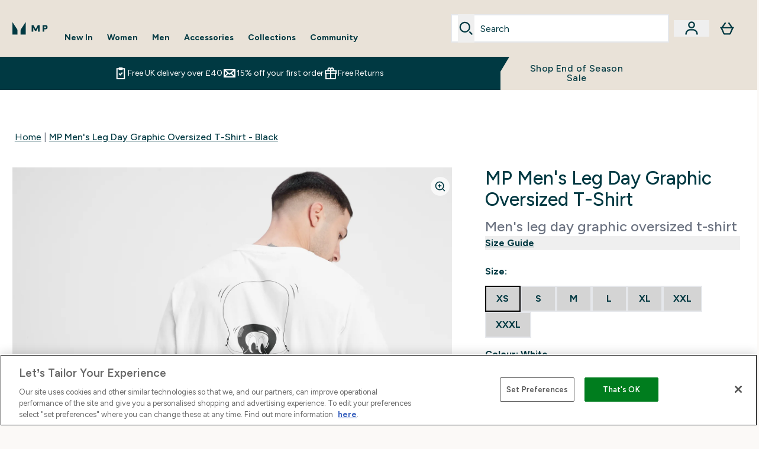

--- FILE ---
content_type: text/html
request_url: https://www.mp.com/fragments/productGalleryFragment
body_size: -871
content:
<figure class="carouselImages min-w-[250px] lg:min-w-full lg:min-w-full lg:my-auto  "> <picture class="flex h-full  lg:w-full">   <img src="https://www.mp.com/images?url=https://static.thcdn.com/productimg/original/14251685-7455072913118896.jpg&format=webp&auto=avif&crop=1100,1200,smart" alt="MP Men's Leg Day Graphic Oversized T-Shirt - White - XS Image 1" loading="eager" width="1100" height="1200" class="snap-center w-full scroll-smooth h-full object-top false false false object-cover mx-auto" decoding="auto" fetchpriority="auto">  </picture>  </figure><script type="module">class t extends HTMLElement{observer;video;constructor(){super(),this.video=this.querySelector("video"),this.observer=new IntersectionObserver(e=>{e[0].isIntersecting&&this.handleVideoAutoplay()},{threshold:.25})}connectedCallback(){this.video&&this.observer.observe(this)}disconnectedCallback(){this.observer.disconnect()}handleVideoAutoplay(){this.video&&(this.video.setAttribute("autoplay",""),this.video.setAttribute("playsinline",""),this.video.play().catch(e=>{console.warn("Autoplay failed:",e)}),this.observer.unobserve(this))}}!customElements.get("gif-banner")&&customElements.define("gif-banner",t);</script>

--- FILE ---
content_type: text/plain;charset=UTF-8
request_url: https://www.mp.com/api/operation/ProductVariants/
body_size: -593
content:
{"data":{"product":{"sku":14251702,"variants":[{"title":"MP Men's Leg Day Graphic Oversized T-Shirt - White - XS","sku":14251689,"inStock":false,"maxPerOrder":null,"preorderReleaseDate":"2023-01-26","images":[],"product":{"images":[{"original":"https://static.thcdn.com/productimg/original/14251685-7455072913118896.jpg","altText":null},{"original":"https://static.thcdn.com/productimg/original/14251685-1255072913082551.jpg","altText":null},{"original":"https://static.thcdn.com/productimg/original/14251685-1325072913160116.jpg","altText":null},{"original":"https://static.thcdn.com/productimg/original/14251685-5235072913200706.jpg","altText":null}],"sku":14251685},"buyNowPayLaterProviders":[],"choices":[{"optionKey":"Size","key":"XS","colour":null,"title":"XS"},{"optionKey":"Colour","key":"White","colour":"#F1F2F1","title":"White"}],"price":{"price":{"currency":"GBP","amount":"20.0","displayValue":"£20.00"},"rrp":{"currency":"GBP","amount":"20.0","displayValue":"£20.00"}},"content":[{"key":"range","value":{"__typename":"ProductContentStringListValue","stringListValue":["Clothing"]}},{"key":"brand","value":{"__typename":"ProductContentStringListValue","stringListValue":["MP"]}}]},{"title":"MP Men's Leg Day Graphic Oversized T-Shirt - White - S","sku":14251690,"inStock":false,"maxPerOrder":null,"preorderReleaseDate":"2023-01-26","images":[],"product":{"images":[{"original":"https://static.thcdn.com/productimg/original/14251685-7455072913118896.jpg","altText":null},{"original":"https://static.thcdn.com/productimg/original/14251685-1255072913082551.jpg","altText":null},{"original":"https://static.thcdn.com/productimg/original/14251685-1325072913160116.jpg","altText":null},{"original":"https://static.thcdn.com/productimg/original/14251685-5235072913200706.jpg","altText":null}],"sku":14251685},"buyNowPayLaterProviders":[],"choices":[{"optionKey":"Size","key":"S","colour":null,"title":"S"},{"optionKey":"Colour","key":"White","colour":"#F1F2F1","title":"White"}],"price":{"price":{"currency":"GBP","amount":"20.0","displayValue":"£20.00"},"rrp":{"currency":"GBP","amount":"20.0","displayValue":"£20.00"}},"content":[{"key":"range","value":{"__typename":"ProductContentStringListValue","stringListValue":["Clothing"]}},{"key":"brand","value":{"__typename":"ProductContentStringListValue","stringListValue":["MP"]}}]},{"title":"MP Men's Leg Day Graphic Oversized T-Shirt - White - M","sku":14251692,"inStock":false,"maxPerOrder":null,"preorderReleaseDate":"2023-01-26","images":[],"product":{"images":[{"original":"https://static.thcdn.com/productimg/original/14251685-7455072913118896.jpg","altText":null},{"original":"https://static.thcdn.com/productimg/original/14251685-1255072913082551.jpg","altText":null},{"original":"https://static.thcdn.com/productimg/original/14251685-1325072913160116.jpg","altText":null},{"original":"https://static.thcdn.com/productimg/original/14251685-5235072913200706.jpg","altText":null}],"sku":14251685},"buyNowPayLaterProviders":[],"choices":[{"optionKey":"Size","key":"M","colour":null,"title":"M"},{"optionKey":"Colour","key":"White","colour":"#F1F2F1","title":"White"}],"price":{"price":{"currency":"GBP","amount":"20.0","displayValue":"£20.00"},"rrp":{"currency":"GBP","amount":"20.0","displayValue":"£20.00"}},"content":[{"key":"range","value":{"__typename":"ProductContentStringListValue","stringListValue":["Clothing"]}},{"key":"brand","value":{"__typename":"ProductContentStringListValue","stringListValue":["MP"]}}]},{"title":"MP Men's Leg Day Graphic Oversized T-Shirt - White - L","sku":14251694,"inStock":false,"maxPerOrder":null,"preorderReleaseDate":"2023-01-26","images":[],"product":{"images":[{"original":"https://static.thcdn.com/productimg/original/14251685-7455072913118896.jpg","altText":null},{"original":"https://static.thcdn.com/productimg/original/14251685-1255072913082551.jpg","altText":null},{"original":"https://static.thcdn.com/productimg/original/14251685-1325072913160116.jpg","altText":null},{"original":"https://static.thcdn.com/productimg/original/14251685-5235072913200706.jpg","altText":null}],"sku":14251685},"buyNowPayLaterProviders":[],"choices":[{"optionKey":"Size","key":"L","colour":null,"title":"L"},{"optionKey":"Colour","key":"White","colour":"#F1F2F1","title":"White"}],"price":{"price":{"currency":"GBP","amount":"20.0","displayValue":"£20.00"},"rrp":{"currency":"GBP","amount":"20.0","displayValue":"£20.00"}},"content":[{"key":"range","value":{"__typename":"ProductContentStringListValue","stringListValue":["Clothing"]}},{"key":"brand","value":{"__typename":"ProductContentStringListValue","stringListValue":["MP"]}}]},{"title":"MP Men's Leg Day Graphic Oversized T-Shirt - White - XL","sku":14251696,"inStock":false,"maxPerOrder":null,"preorderReleaseDate":"2023-01-26","images":[],"product":{"images":[{"original":"https://static.thcdn.com/productimg/original/14251685-7455072913118896.jpg","altText":null},{"original":"https://static.thcdn.com/productimg/original/14251685-1255072913082551.jpg","altText":null},{"original":"https://static.thcdn.com/productimg/original/14251685-1325072913160116.jpg","altText":null},{"original":"https://static.thcdn.com/productimg/original/14251685-5235072913200706.jpg","altText":null}],"sku":14251685},"buyNowPayLaterProviders":[],"choices":[{"optionKey":"Size","key":"XL","colour":null,"title":"XL"},{"optionKey":"Colour","key":"White","colour":"#F1F2F1","title":"White"}],"price":{"price":{"currency":"GBP","amount":"20.0","displayValue":"£20.00"},"rrp":{"currency":"GBP","amount":"20.0","displayValue":"£20.00"}},"content":[{"key":"range","value":{"__typename":"ProductContentStringListValue","stringListValue":["Clothing"]}},{"key":"brand","value":{"__typename":"ProductContentStringListValue","stringListValue":["MP"]}}]},{"title":"MP Men's Leg Day Graphic Oversized T-Shirt - White - XXL","sku":14251698,"inStock":false,"maxPerOrder":null,"preorderReleaseDate":"2023-01-26","images":[],"product":{"images":[{"original":"https://static.thcdn.com/productimg/original/14251685-7455072913118896.jpg","altText":null},{"original":"https://static.thcdn.com/productimg/original/14251685-1255072913082551.jpg","altText":null},{"original":"https://static.thcdn.com/productimg/original/14251685-1325072913160116.jpg","altText":null},{"original":"https://static.thcdn.com/productimg/original/14251685-5235072913200706.jpg","altText":null}],"sku":14251685},"buyNowPayLaterProviders":[],"choices":[{"optionKey":"Size","key":"XXL","colour":null,"title":"XXL"},{"optionKey":"Colour","key":"White","colour":"#F1F2F1","title":"White"}],"price":{"price":{"currency":"GBP","amount":"20.0","displayValue":"£20.00"},"rrp":{"currency":"GBP","amount":"20.0","displayValue":"£20.00"}},"content":[{"key":"range","value":{"__typename":"ProductContentStringListValue","stringListValue":["Clothing"]}},{"key":"brand","value":{"__typename":"ProductContentStringListValue","stringListValue":["MP"]}}]},{"title":"MP Men's Leg Day Graphic Oversized T-Shirt - White - XXXL","sku":14251700,"inStock":false,"maxPerOrder":null,"preorderReleaseDate":"2023-01-26","images":[],"product":{"images":[{"original":"https://static.thcdn.com/productimg/original/14251685-7455072913118896.jpg","altText":null},{"original":"https://static.thcdn.com/productimg/original/14251685-1255072913082551.jpg","altText":null},{"original":"https://static.thcdn.com/productimg/original/14251685-1325072913160116.jpg","altText":null},{"original":"https://static.thcdn.com/productimg/original/14251685-5235072913200706.jpg","altText":null}],"sku":14251685},"buyNowPayLaterProviders":[],"choices":[{"optionKey":"Size","key":"XXXL","colour":null,"title":"XXXL"},{"optionKey":"Colour","key":"White","colour":"#F1F2F1","title":"White"}],"price":{"price":{"currency":"GBP","amount":"20.0","displayValue":"£20.00"},"rrp":{"currency":"GBP","amount":"20.0","displayValue":"£20.00"}},"content":[{"key":"range","value":{"__typename":"ProductContentStringListValue","stringListValue":["Clothing"]}},{"key":"brand","value":{"__typename":"ProductContentStringListValue","stringListValue":["MP"]}}]},{"title":"MP Men's Leg Day Graphic Oversized T-Shirt - Black - XS","sku":14251706,"inStock":false,"maxPerOrder":null,"preorderReleaseDate":"2023-01-26","images":[],"product":{"images":[{"original":"https://static.thcdn.com/productimg/original/14251702-1875072913279939.jpg","altText":null},{"original":"https://static.thcdn.com/productimg/original/14251702-1005072913242493.jpg","altText":null},{"original":"https://static.thcdn.com/productimg/original/14251702-2015072913317199.jpg","altText":null},{"original":"https://static.thcdn.com/productimg/original/14251702-6965072913353082.jpg","altText":null}],"sku":14251702},"buyNowPayLaterProviders":[],"choices":[{"optionKey":"Size","key":"XS","colour":null,"title":"XS"},{"optionKey":"Colour","key":"Black","colour":"#2D2C2F","title":"Black"}],"price":{"price":{"currency":"GBP","amount":"10.99","displayValue":"£10.99"},"rrp":{"currency":"GBP","amount":"26.0","displayValue":"£26.00"}},"content":[{"key":"range","value":{"__typename":"ProductContentStringListValue","stringListValue":["Clothing"]}},{"key":"brand","value":{"__typename":"ProductContentStringListValue","stringListValue":["MP"]}}]},{"title":"MP Men's Leg Day Graphic Oversized T-Shirt - Black - S","sku":14251708,"inStock":false,"maxPerOrder":null,"preorderReleaseDate":"2023-01-26","images":[],"product":{"images":[{"original":"https://static.thcdn.com/productimg/original/14251702-1875072913279939.jpg","altText":null},{"original":"https://static.thcdn.com/productimg/original/14251702-1005072913242493.jpg","altText":null},{"original":"https://static.thcdn.com/productimg/original/14251702-2015072913317199.jpg","altText":null},{"original":"https://static.thcdn.com/productimg/original/14251702-6965072913353082.jpg","altText":null}],"sku":14251702},"buyNowPayLaterProviders":[],"choices":[{"optionKey":"Size","key":"S","colour":null,"title":"S"},{"optionKey":"Colour","key":"Black","colour":"#2D2C2F","title":"Black"}],"price":{"price":{"currency":"GBP","amount":"10.99","displayValue":"£10.99"},"rrp":{"currency":"GBP","amount":"26.0","displayValue":"£26.00"}},"content":[{"key":"range","value":{"__typename":"ProductContentStringListValue","stringListValue":["Clothing"]}},{"key":"brand","value":{"__typename":"ProductContentStringListValue","stringListValue":["MP"]}}]},{"title":"MP Men's Leg Day Graphic Oversized T-Shirt - Black - M","sku":14251710,"inStock":false,"maxPerOrder":null,"preorderReleaseDate":"2023-01-26","images":[],"product":{"images":[{"original":"https://static.thcdn.com/productimg/original/14251702-1875072913279939.jpg","altText":null},{"original":"https://static.thcdn.com/productimg/original/14251702-1005072913242493.jpg","altText":null},{"original":"https://static.thcdn.com/productimg/original/14251702-2015072913317199.jpg","altText":null},{"original":"https://static.thcdn.com/productimg/original/14251702-6965072913353082.jpg","altText":null}],"sku":14251702},"buyNowPayLaterProviders":[],"choices":[{"optionKey":"Size","key":"M","colour":null,"title":"M"},{"optionKey":"Colour","key":"Black","colour":"#2D2C2F","title":"Black"}],"price":{"price":{"currency":"GBP","amount":"10.99","displayValue":"£10.99"},"rrp":{"currency":"GBP","amount":"26.0","displayValue":"£26.00"}},"content":[{"key":"range","value":{"__typename":"ProductContentStringListValue","stringListValue":["Clothing"]}},{"key":"brand","value":{"__typename":"ProductContentStringListValue","stringListValue":["MP"]}}]},{"title":"MP Men's Leg Day Graphic Oversized T-Shirt - Black - L","sku":14251712,"inStock":false,"maxPerOrder":null,"preorderReleaseDate":"2023-01-26","images":[],"product":{"images":[{"original":"https://static.thcdn.com/productimg/original/14251702-1875072913279939.jpg","altText":null},{"original":"https://static.thcdn.com/productimg/original/14251702-1005072913242493.jpg","altText":null},{"original":"https://static.thcdn.com/productimg/original/14251702-2015072913317199.jpg","altText":null},{"original":"https://static.thcdn.com/productimg/original/14251702-6965072913353082.jpg","altText":null}],"sku":14251702},"buyNowPayLaterProviders":[],"choices":[{"optionKey":"Size","key":"L","colour":null,"title":"L"},{"optionKey":"Colour","key":"Black","colour":"#2D2C2F","title":"Black"}],"price":{"price":{"currency":"GBP","amount":"10.99","displayValue":"£10.99"},"rrp":{"currency":"GBP","amount":"26.0","displayValue":"£26.00"}},"content":[{"key":"range","value":{"__typename":"ProductContentStringListValue","stringListValue":["Clothing"]}},{"key":"brand","value":{"__typename":"ProductContentStringListValue","stringListValue":["MP"]}}]},{"title":"MP Men's Leg Day Graphic Oversized T-Shirt - Black - XL","sku":14251714,"inStock":false,"maxPerOrder":null,"preorderReleaseDate":"2023-01-26","images":[],"product":{"images":[{"original":"https://static.thcdn.com/productimg/original/14251702-1875072913279939.jpg","altText":null},{"original":"https://static.thcdn.com/productimg/original/14251702-1005072913242493.jpg","altText":null},{"original":"https://static.thcdn.com/productimg/original/14251702-2015072913317199.jpg","altText":null},{"original":"https://static.thcdn.com/productimg/original/14251702-6965072913353082.jpg","altText":null}],"sku":14251702},"buyNowPayLaterProviders":[],"choices":[{"optionKey":"Size","key":"XL","colour":null,"title":"XL"},{"optionKey":"Colour","key":"Black","colour":"#2D2C2F","title":"Black"}],"price":{"price":{"currency":"GBP","amount":"10.99","displayValue":"£10.99"},"rrp":{"currency":"GBP","amount":"26.0","displayValue":"£26.00"}},"content":[{"key":"range","value":{"__typename":"ProductContentStringListValue","stringListValue":["Clothing"]}},{"key":"brand","value":{"__typename":"ProductContentStringListValue","stringListValue":["MP"]}}]},{"title":"MP Men's Leg Day Graphic Oversized T-Shirt - Black - XXL","sku":14251716,"inStock":false,"maxPerOrder":null,"preorderReleaseDate":"2023-01-26","images":[],"product":{"images":[{"original":"https://static.thcdn.com/productimg/original/14251702-1875072913279939.jpg","altText":null},{"original":"https://static.thcdn.com/productimg/original/14251702-1005072913242493.jpg","altText":null},{"original":"https://static.thcdn.com/productimg/original/14251702-2015072913317199.jpg","altText":null},{"original":"https://static.thcdn.com/productimg/original/14251702-6965072913353082.jpg","altText":null}],"sku":14251702},"buyNowPayLaterProviders":[],"choices":[{"optionKey":"Size","key":"XXL","colour":null,"title":"XXL"},{"optionKey":"Colour","key":"Black","colour":"#2D2C2F","title":"Black"}],"price":{"price":{"currency":"GBP","amount":"10.99","displayValue":"£10.99"},"rrp":{"currency":"GBP","amount":"26.0","displayValue":"£26.00"}},"content":[{"key":"range","value":{"__typename":"ProductContentStringListValue","stringListValue":["Clothing"]}},{"key":"brand","value":{"__typename":"ProductContentStringListValue","stringListValue":["MP"]}}]},{"title":"MP Men's Leg Day Graphic Oversized T-Shirt - Black - XXXL","sku":14251718,"inStock":false,"maxPerOrder":null,"preorderReleaseDate":"2023-01-26","images":[],"product":{"images":[{"original":"https://static.thcdn.com/productimg/original/14251702-1875072913279939.jpg","altText":null},{"original":"https://static.thcdn.com/productimg/original/14251702-1005072913242493.jpg","altText":null},{"original":"https://static.thcdn.com/productimg/original/14251702-2015072913317199.jpg","altText":null},{"original":"https://static.thcdn.com/productimg/original/14251702-6965072913353082.jpg","altText":null}],"sku":14251702},"buyNowPayLaterProviders":[],"choices":[{"optionKey":"Size","key":"XXXL","colour":null,"title":"XXXL"},{"optionKey":"Colour","key":"Black","colour":"#2D2C2F","title":"Black"}],"price":{"price":{"currency":"GBP","amount":"10.99","displayValue":"£10.99"},"rrp":{"currency":"GBP","amount":"26.0","displayValue":"£26.00"}},"content":[{"key":"range","value":{"__typename":"ProductContentStringListValue","stringListValue":["Clothing"]}},{"key":"brand","value":{"__typename":"ProductContentStringListValue","stringListValue":["MP"]}}]}]}},"extensions":{"ray":"HNOnYQCmEfGqZvFpj9gTzA","server":"PRODUCTION-H-T9KMD","flags":[],"experiments":{},"rateLimitersFiring":[{"captchaBypassAvailable":[{"type":"V2_VISIBLE","siteKey":"6LfnycwUAAAAAB7-1P6KUSEnq3xP5V7LatlunIkv"},{"type":"V2_INVISIBLE","siteKey":"6LffycwUAAAAAC0l5Run31NYxieDDbU_bhulLv0V"}],"rateLimitingBucket":"MARKETING_MATERIAL_SIGN_UP"},{"captchaBypassAvailable":[{"type":"V2_VISIBLE","siteKey":"6LfnycwUAAAAAB7-1P6KUSEnq3xP5V7LatlunIkv"},{"type":"V2_INVISIBLE","siteKey":"6LffycwUAAAAAC0l5Run31NYxieDDbU_bhulLv0V"}],"rateLimitingBucket":"REFERRAL_EMAIL"}],"surrogateControl":{"noStore":true,"maxAge":null,"swr":null,"sie":null,"scope":null}}}

--- FILE ---
content_type: application/x-javascript
request_url: https://www.mp.com/ssr-assets/ProductDetails.astro_astro_type_script_index_0_lang.CiL6o35N.js
body_size: 299
content:
import{a,g as r}from"./addToBasket.DyfNR1z-.js";import{u as c,f as d}from"./index.BVw7WOXh.js";import{i as u,a as l}from"./localizeVariations.FAwHVECU.js";import{i as m}from"./init-quantity-selector.kuOM4ZgD.js";import"./session.BWSPuWZq.js";a();m();u();l();const n=document.querySelector("#product-reviews"),i=document.querySelector("[aria-controls=product-description-reviews]"),p=document.getElementById("reviews-wrapper"),s=document.getElementById("product-details");n&&n.addEventListener("click",()=>{i&&i.ariaExpanded==="false"&&i.click(),p.scrollIntoView({behavior:"smooth"}),setTimeout(()=>{const t=document.getElementById("reviews");t&&t.focus()},600)});const w=document.getElementById("add-to-bag-info-message"),b=document.getElementById("product-details")?.dataset?.hasSubscription,f=document.getElementById("add-to-basket")?.dataset?.sku,{lang:g}=window;b&&await c({operation:"ProductPageBasket",variables:{id:r(),currency:window.siteObj.currency,shippingDestination:window.siteObj.country,hasSubscriptions:window.tenantConfig?.features?.hasSubscriptions}}).then(t=>{const e=t?.data?.basket?.items;if(e&&(window.__BASKETITEMS__=e),e?.some(o=>o.subscriptionContract?.id&&o.id?.includes(f))){const o=window.altitude.i18n(()=>g.altitude.subscriptions.alert.info1);d(`/fragments/alertFragment/?type=info&message=${o}`,w)}});const v=()=>{s.querySelectorAll(".elements-variations-button-oos")?.forEach(e=>{e.setAttribute("aria-label",window.altitude.i18n(()=>window.lang.altitude.addtobasket.button.unavailable.text))})},B={childList:!0,subtree:!0},h=new MutationObserver(t=>{v()});h.observe(s,B);


--- FILE ---
content_type: application/x-javascript
request_url: https://www.mp.com/ssr-assets/addToBasket.DyfNR1z-.js
body_size: 8153
content:
import{u as f,f as P,a as M,b as ae,k as re}from"./index.BVw7WOXh.js";import{s as ie,p as se}from"./session.BWSPuWZq.js";const H=({id:e,items:t,selectYourSample:n,chargePrice:a,totalQuantity:r})=>{const i=sessionStorage.getItem("miniBasketData"),s={id:e,items:t??i?.items,selectYourSample:n??i?.selectYourSample,chargePrice:a??i?.chargePrice,totalQuantity:r??i?.totalQuantity};sessionStorage.setItem("miniBasketData",JSON.stringify(s)),a?.amount!==void 0&&window.Tracker&&(delete window.Tracker.store.totalPrice,window.Tracker.store.set("totalPrice",a.amount))};let h=null,x=[],F=!1,S=0,T=!1,v="NOT_SUBSCRIBED",O=window?.__BASKET__DATA;const V=window?.tenantConfig?.application?.features?.premierDelivery?.enabled,_=window?.tenantConfig?.application?.features?.premierDelivery?.sku,R=window?.tenantConfig?.application?.features?.premierDelivery?.subscribedStates,Y=()=>{const e=window?.__EXPERIMENTS__;return e?typeof e=="string"?e.includes("premier_delivery_v1_experiment:v1|premierDelivery"):e?.premier_delivery_v1_experiment==="v1|premierDelivery":!1};function oe(e,t){let n;return function(...r){const i=()=>{clearTimeout(n),e(...r)};clearTimeout(n),n=setTimeout(i,t)}}function K(){const e=document.getElementById("no-basket-item"),t=document.getElementById("basket-recs"),n=t?.hasAttribute("data-flyout-basket");if(!e&&t){let u=!1;async function y(I){I.forEach(D=>{D?.isIntersecting&&!u&&(u=!0,P("/fragments/basketRecsFragment",t,{triggerAddedToBagModal:!n}))})}new IntersectionObserver(y,{rootMargin:"0px",threshold:.1})?.observe(t),(V||Y())&&we(),ue()}const a=document.getElementById("promo-code-input"),r=document.getElementById("promo-code-add"),i=oe(u=>{ke(u)},300);a?.addEventListener("keypress",u=>{if(u.key==="Enter"&&u.target?.value){if(u.preventDefault(),r?.disabled)return;C(!0),i(u.target?.value)}}),r?.addEventListener("click",()=>{!a.value||r?.disabled||(C(!0),i(a.value))}),document.getElementById("promo-code-remove")?.addEventListener("click",()=>{he()});const c=document.getElementById("premier-delivery-subscribe-btn");c&&c.addEventListener("click",ye);const l=document?.querySelectorAll(".sample-item"),w=document.getElementById("gwp-checkbox");l?.length&&l?.forEach(u=>{u?.addEventListener("click",ge)}),w&&window.innerWidth>=1440&&(w.checked=!0);const p=document.getElementById("mobile-checkout-start"),d=document.getElementById("desktop-checkout-start"),o=[...document.querySelectorAll(".payment-option")],b=[p,d,...o];b?.length&&b?.forEach(u=>{u?.addEventListener("click",ve)}),ce(),de()}function ce(){document.addEventListener("click",e=>{const t=e.target.closest('a[class*="upsellProduct"]');if(t)try{const a=new URL(t.href,window.location.origin).searchParams.get("buylist");a&&sessionStorage.setItem("upsellBuylist",a)}catch(n){console.error("Error tracking upsell product:",n)}},!0)}function de(){const e=sessionStorage.getItem("upsellBuylist");if(e){sessionStorage.removeItem("upsellBuylist");try{const[t,n]=e.split(":");if(t&&window.Tracker?.handlers?.addToCart){const a=O?.items?.find(r=>r.id?.includes(t)||r.product?.product?.sku===parseInt(t));if(a){const r=a?.id?.includes("~")?a?.id?.split("~")?.[1]:a?.id,i={master_id:a?.product?.product?.sku,item_id:parseInt(r),item_name:a?.product?.product?.title,item_brand:a?.product?.product?.content?.find(c=>c?.key==="brand")?.value?.stringListValue?.[0]||"",value:parseFloat(a?.totalChargePrice?.amount)||0,price:parseFloat(a?.totalChargePrice?.amount)||0,quantity:parseInt(n)||1,variant:a?.product?.choices?.[0]?.key,currency:window?.siteObj?.currency},s=window.Tracker.store.get("basket")||{};s[r]=i,window.Tracker.store.set("basket",s),window.Tracker.handlers.addToCart(parseInt(r),parseInt(n)||1)}}}catch(t){console.error("Error firing upsell tracking:",t)}}}function ue(){class e extends HTMLElement{constructor(){super();let n=this.getAttribute("sku");const a=this.getAttribute("itemId");this.querySelector(".supersize-item")?.addEventListener("click",()=>pe(a||n));const i=this.querySelector(".decrease-quantity"),s=this.querySelector(".increase-quantity"),c=this.querySelector(".quantity");i&&!i?.disabled&&i?.addEventListener("click",()=>{q(a||n,parseInt(c.value)-1,"decrement")}),s&&!s?.disabled&&s.addEventListener("click",()=>{q(a||n,parseInt(c.value)+1,"increment")}),c&&c.addEventListener("blur",o=>{const b=parseInt(o.target.value),u=parseInt(o.target.defaultValue||o.target.getAttribute("value"));if(b!==u&&b>=1&&!isNaN(b)){const y=parseInt(o.target.max),B=y&&b>y?y:b;q(a||n,B,B>u?"increment":"decrement")}else(isNaN(b)||b<1)&&(o.target.value=u)});const l=this.querySelector(".subscribe-now"),w=l?.dataset?.recommendedContractId,p=this.querySelectorAll(".contractFrequency");l?.addEventListener("click",()=>W(n,w)),p?.forEach(o=>o.onclick=async()=>W(n,o.dataset.contractId)),this.querySelector(".remove-product")?.addEventListener("click",o=>be(o,a))}}customElements.get("basket-item")||customElements.define("basket-item",e)}function le(e,t){const n=new Set(Object.keys(t)),a=e.find(r=>!n.has(r.id));return{master_id:a?.product?.product?.sku,item_id:parseInt(a?.id.includes("~")?a?.id?.split("~")?.[1]:a?.id),item_brand:a?.product?.product?.content?.find(r=>r?.key==="brand")?.value?.stringListValue?.[0]||"",item_name:a?.product?.product?.title,quantity:parseInt(a?.quantity),price:parseFloat(a?.product?.price?.rrp?.amount),value:parseFloat(a?.product?.price?.price?.amount),discount:parseFloat((parseFloat(a?.product?.price?.rrp?.amount||0)-parseFloat(a?.product?.price?.price?.amount||0)).toFixed(2)),index:a?.index,variant:a?.product?.choices?.[0]?.key,currency:window?.siteObj?.currency,product_type:a?.product_type||(a?.subscriptionContract?"subscription":"one time purchase")}}async function pe(e){try{await f({operation:"SupersizeProduct",variables:{id:m()||null,itemId:e,currency:window.siteObj.currency,hasSubscriptions:window.tenantConfig?.features?.hasSubscriptions,enableAdvancedBYOB:window.tenantConfig?.features?.enableAdvancedBYOB,shippingDestination:window.siteObj.country}}).then(t=>{if(t?.errors)return;k(t?.data?.supersizeProductInBasket);const n=t.data.supersizeProductInBasket.items,a=window.Tracker.store.get("basket"),r=le(n,a);if(console.log("New supersized item found:",r),r){const i=a;window.Tracker.handlers.removeFromCart(e),delete i[e],i[r.item_id]=r,delete window.Tracker.store.basket,window.Tracker.store.set("basket",i),window.Tracker.handlers.addToCart(r.item_id)}})}catch(t){console.error(t)}}async function q(e,t,n){await f({operation:"UpdateBasketQuantity",variables:{id:m(),itemId:e,quantity:parseInt(t),currency:window.siteObj.currency,shippingDestination:window.siteObj.country,hasSubscriptions:window.tenantConfig?.features?.hasSubscriptions,enableAdvancedBYOB:window.tenantConfig?.features?.enableAdvancedBYOB}}).then(async a=>{a?.errors||(await k(a?.data?.updateProductQuantityInBasket),window.Tracker.handlers.updateCart(e),n==="decrement"?window.Tracker.handlers.removeFromCart(e,t||1):window.Tracker.handlers.addToCart(e,t||1))})}async function W(e,t){await f({operation:"ChangeProductSubscriptionContractInBasket",variables:{id:m()||null,sku:parseInt(e),contractId:t,currency:window.siteObj.currency,shippingDestination:window.siteObj.country,hasSubscriptions:window.tenantConfig?.features?.hasSubscriptions,enableAdvancedBYOB:window.tenantConfig?.features?.enableAdvancedBYOB,toSubscription:!0}}).then(n=>{if(n?.errors)console.error("Subscription update failed with errors:",n.errors);else{const a=n?.data?.changeProductSubscriptionContractInBasket;if(a?.items?.length){let r={},i=null;a?.items?.forEach((s,c)=>{const l=s?.id.includes("~")?s?.id?.split("~")?.[1]:s?.id;(s?.id?.includes(e)||s?.product?.product?.sku===parseInt(e))&&(i=l,console.log("Found target item with key:",i,"item:",s)),r[l]={master_id:s?.product?.product?.sku,item_id:parseInt(l),item_brand:s?.product?.product?.content?.find(w=>w?.key==="brand")?.value?.stringListValue?.[0]||"",item_name:s?.product?.product?.title,quantity:parseInt(s?.quantity),price:parseFloat(s?.product?.price?.rrp?.amount),value:parseFloat(s?.product?.price?.price?.amount),discount:parseFloat((parseFloat(s?.product?.price?.rrp?.amount||0)-parseFloat(s?.product?.price?.price?.amount||0)).toFixed(2)),index:c,variant:s?.product?.choices?.[0]?.key,currency:window?.siteObj?.currency,product_type:s?.product_type||(s?.subscriptionContract?"subscription":"one time purchase"),...s?.subscriptionContract&&{subscriptionContract:{id:s.subscriptionContract.id,initialDiscountPercentage:s.subscriptionContract.initialDiscountPercentage,recurringDiscountPercentage:s.subscriptionContract.recurringDiscountPercentage,frequencyUnit:s.subscriptionContract.frequencyDuration?.unit,frequencyDuration:s.subscriptionContract.frequencyDuration?.duration,recommended:s.subscriptionContract.recommended}}}}),delete window.Tracker.store.basket,window.Tracker.store.set("basket",r),window.Tracker?.handlers?.addToCart&&i?(console.log("Firing addToCart with targetItemKey:",i),window.Tracker.handlers.addToCart(i)):console.log("Could not fire addToCart - handlers available:",!!window.Tracker?.handlers?.addToCart,"targetItemKey:",i)}if(k(a),window.Tracker?.handlers?.changeSubscription){const r=a?.items?.find(i=>i.id?.includes(e)||i.product?.sku===parseInt(e));r&&window.Tracker.handlers.changeSubscription(e,t,r)}}})}async function be(e,t){const n=e.target.dataset.sampleid,a=e.target.dataset.tierid;n&&a?N(t,n,a):await f({operation:"RemoveProduct",variables:{id:m(),itemId:t,currency:window.siteObj.currency,hasSubscriptions:window.tenantConfig?.features?.hasSubscriptions,enableAdvancedBYOB:window.tenantConfig?.features?.enableAdvancedBYOB,shippingDestination:window.siteObj.country}}).then(async r=>{!r?.errors&&await k(r?.data?.removeProductFromBasket),window.Tracker.handlers.removeFromCart(t)})}function j(e){if(!V&&!Y()||!_)return;const t=document.getElementById("premier-delivery-section");if(!t)return;O?.items?.some?.(a=>a?.id===_)||R?.includes(e)?t.classList.add("hidden"):t.classList.remove("hidden")}function we(){!V&&!Y()||!_||(ie?.subscribe(e=>{const t=!T;T=e,t&&T&&R?.includes(v)&&$(),j(v)}),se?.subscribe(e=>{v=e,T&&R?.includes(v)&&$(),j(v)}))}async function $(){O?.items?.some?.(t=>t?.id===_)&&await me()}async function me(){const e=window?.tenantConfig?.features?.premierDelivery?.sku;if(e)try{await f({operation:"RemoveProduct",variables:{id:m(),itemId:e,currency:window.siteObj.currency,hasSubscriptions:window.tenantConfig?.features?.hasSubscriptions,enableAdvancedBYOB:window.tenantConfig?.features?.enableAdvancedBYOB,shippingDestination:window.siteObj.country}}).then(t=>{k(t?.data?.removeProductFromBasket),window.Tracker?.handlers?.removeFromCart?.(e)})}catch(t){console.error("failed to remove premier delivery from basket:",t)}}async function fe(){const e=window?.tenantConfig?.features?.premierDelivery?.sku;if(e)try{const t=await f({operation:"AddToBasket",variables:{id:m(),items:[{sku:e,quantity:1}],currency:window.siteObj?.currency,shippingDestination:window.siteObj.country,loyaltyEnabled:window.tenantConfig?.features?.loyalty?.enabled??!1,enableAdvancedBYOB:window.tenantConfig?.features?.enableAdvancedBYOB,hasSubscriptions:window.tenantConfig?.features?.hasSubscriptions}});t?.data?.addProductsToBasket&&(k(t.data.addProductsToBasket),window.Tracker?.handlers?.addToCart([{sku:e,quantity:1}],"premier-delivery-auto"))}catch(t){console.error("failed to add premier delivery:",t)}}async function ye(e){e.preventDefault(),await fe()}function C(e){const t=document.getElementById("promo-code-input"),n=document.getElementById("promo-code-add");e?(n?.setAttribute("disabled","disabled"),n?.classList.add("opacity-50"),t?.setAttribute("disabled","disabled"),n&&(n.innerHTML=`
        <svg class="animate-spin -ml-1 mr-2 h-4 w-4 inline-block" xmlns="http://www.w3.org/2000/svg" fill="none" viewBox="0 0 24 24">
          <circle class="opacity-25" cx="12" cy="12" r="10" stroke="currentColor" stroke-width="4"></circle>
          <path class="opacity-75" fill="currentColor" d="M4 12a8 8 0 018-8V0C5.373 0 0 5.373 0 12h4zm2 5.291A7.962 7.962 0 014 12H0c0 3.042 1.135 5.824 3 7.938l3-2.647z"></path>
        </svg>
        ${window.altitude?.i18n?window.altitude.i18n(()=>window.lang.altitude.basket.promocode.button.text):"Adding..."}
      `)):(n?.removeAttribute("disabled"),n?.classList.remove("opacity-50"),t?.removeAttribute("disabled"),n&&(n.innerHTML=window.altitude?.i18n?window.altitude.i18n(()=>window.lang.altitude.basket.promocode.button.text):"Add"))}async function z(e){return new Promise(t=>{x.push({operation:e,resolve:t}),G()})}async function G(){if(F||x.length===0)return;F=!0;const{operation:e,resolve:t}=x.shift();try{const n=await e();t(n)}catch(n){console.error("Error processing basket operation:",n),t({error:n})}finally{F=!1,G()}}async function ke(e){h&&h.abort&&h.abort();const t=window.location.pathname.includes("/basket")||window.location.pathname.includes("/my.basket")||document.querySelector(".basket-content")!=null||document.querySelector("[data-flyout-basket]")!=null;({...window.Tracker.store.get("basket")});const a=++S;try{h=new AbortController;const i=await z(async()=>{try{return await f({operation:t?"ApplyPromocode":"RefferalPromocode",variables:{id:m(),code:e,currency:window.siteObj.currency,shippingDestination:window.siteObj.country,hasSubscriptions:window.tenantConfig?.features?.hasSubscriptions,enableAdvancedBYOB:window.tenantConfig?.features?.enableAdvancedBYOB},customHeaders:{"X-Basket-Version":a}})}catch(c){if(c.name==="AbortError")return console.log("Promo code request was cancelled"),{aborted:!0};throw c}});if(i.aborted||a<S)return;const s=i?.data?.applyCodeToBasket;if(s?.items?.length){const c=["CODE_INVALID","CODE_EXPIRED","PROMO_CODE_ALREADY_USED","CODE_VALID_BUT_NOT_APPLICABLE_TO_BASKET","REFERRER_NOT_ELIGIBLE","PRODUCT_OUT_OF_STOCK","PRODUCT_MAX_PER_ORDER_EXCEEDED","BETTER_OFFER_ALREADY_APPLIED"],l=s?.newDiscountCodeOfferApplied,w=s?.messages,p=w[w?.length-1]?.type,d=p==="BETTER_OFFER_ALREADY_APPLIED";if(l||d&&s?.appliedOffers?.length>0){const o=d?"OFFER_APPLIED":p;if(window.Tracker.handlers.applyCouponSuccess({store:e,message:o}),d){const b=w.findIndex(u=>u.type==="BETTER_OFFER_ALREADY_APPLIED");b>=0&&(w[b].type="OFFER_APPLIED",w[b].message=`Discount code ${e} applied successfully.`)}}else c.includes(p)&&window.Tracker.handlers.applyCouponFailure({promoCode:e,errorMessage:p});t&&!i?.errors&&await k(s,a)}}catch(r){console.error("Error applying promo code:",r)}finally{C(!1),h=null}}async function he(){h&&h.abort&&h.abort(),C(!0);const e=++S;try{h=new AbortController;const n=await z(async()=>{try{return await f({operation:"RemovePromocode",variables:{id:m(),currency:window.siteObj.currency,shippingDestination:window.siteObj.country,enableAdvancedBYOB:window.tenantConfig?.features?.enableAdvancedBYOB},customHeaders:{"X-Basket-Version":e}})}catch(a){if(a.name==="AbortError")return console.log("Remove promo code request was cancelled"),{aborted:!0};throw a}});if(n.aborted||e<S)return;n?.errors||await k(n?.data?.removeCodeFromBasket,e)}catch(t){console.error("Error removing promo code:",t)}finally{C(!1),h=null}}async function ge(e){const a=!(e.target?.classList?.contains("sample-info")||e.target?.classList?.contains("elements-variations-container")||e.target?.classList?.contains("elements-variations-dropdown"))&&e.currentTarget?.dataset?.master?e.currentTarget:e.target,r=a.dataset.sample,i=a.dataset.selected=="true",s=a.parentElement,c=s.dataset.id,l=s.dataset.tier,w=a.dataset.thresholdamount||0;if(a.dataset.thresholdamountdisplay,a.classList.contains("sample-info")){const d=a.dataset.sku,o=a.dataset.id,b=a.dataset.tier;Be(d,o,b)}const p=parseFloat(w)===0;!r||!c||!l||!p||(i?N(r,c,l):await f({operation:"AddSelectYourSampleProductToBasket",variables:{id:m(),sampleId:c,tierId:l,sku:r,currency:window.siteObj.currency,shippingDestination:window.siteObj.country,hasSubscriptions:window.tenantConfig?.features?.hasSubscriptions,enableAdvancedBYOB:window.tenantConfig?.features?.enableAdvancedBYOB}}).then(d=>{window.Tracker.handlers.selectFreeGift(c),!d?.errors&&k(d?.data?.addSelectYourSampleProductToBasket)}))}async function N(e,t,n){await f({operation:"RemoveSelectYourSampleProductFromBasket",variables:{id:m(),sampleId:t,tierId:n,sku:e,currency:window.siteObj.currency,shippingDestination:window.siteObj.country,hasSubscriptions:window.tenantConfig?.features?.hasSubscriptions,enableAdvancedBYOB:window.tenantConfig?.features?.enableAdvancedBYOB}}).then(a=>{window.Tracker.handlers.removeFreeGift(t),!a?.errors&&k(a?.data?.removeSelectYourSampleProductFromBasket)})}function Be(e,t,n){var a=window.sampleDetails.find(r=>r.id===t).tiers[n]?.sysProducts?.products.find(r=>r.sku==e);a||(a=window.sampleDetails.find(r=>r.id===t).tiers[n]?.sysProducts?.productVariants.find(r=>r.sku==e)),a&&M("/fragments/sampleDescription",{sampleData:a})}function X(){[...document.querySelectorAll(".accordion-panel")].flatMap(n=>[...n.querySelectorAll(".gwp-variations")])?.forEach(async n=>{const r=n?.children?.[1]?.dataset?.id,i=n?.dataset?.sku,s=n?.dataset?.variationSku;let c;try{c=await(await f({operation:"ProductVariations",variables:{sku:i,currency:window.siteObj?.currency||"",shippingDestination:window.siteObj?.country||"",enableWishlist:window.tenantConfig?.features?.enableWishlist||!1,hasSubscriptions:window.tenantConfig?.features?.hasSubscriptions||!1}}))?.data?.product}catch(p){console.error("Error fetching product variants:",p)}const l={defaultVariation:c?.defaultVariant,options:c?.options,variants:c?.variants,linkedOn:c?.linkedOn},w=window.sharedFunctions&&l.defaultVariation&&s?new window.sharedFunctions.Variation(r,{config:{payload:l,layout:{button:["Size","Amount","Colour","Shade","Option"]},activeVariant:s}}):null;w&&w.subscribe("variation_updated",async p=>{const d=n.parentElement;d.dataset.sample=p?.sku;const o=p?.sku,b=d?.dataset.selected=="true",u=p?.sku,y=d.parentElement,B=y?.dataset.id,I=y?.dataset.tier,D=d?.dataset.thresholdamount,ne=parseFloat(D)===0;!o||p.stock!=="true"||!B||!I||!ne||(b&&await N(u,B,I),await f({operation:"AddSelectYourSampleProductToBasket",variables:{id:m(),sampleId:B,tierId:I,sku:o,currency:window.siteObj.currency,shippingDestination:window.siteObj.country,hasSubscriptions:window.tenantConfig?.features?.hasSubscriptions,enableAdvancedBYOB:window.tenantConfig?.features?.enableAdvancedBYOB}}).then(U=>{window.Tracker.handlers.selectFreeGift(B),!U?.errors&&k(U?.data?.addSelectYourSampleProductToBasket)}))})})}async function ve(e){const t=e.target?.dataset?.paymentoption||null;if(window.sampleDetails?.length){let n=0,a=0;if(window.sampleDetails?.forEach(r=>{r?.tiers?.forEach(i=>{parseFloat(i?.additionalSpendToReach?.amount||0)===0&&(n+=i?.maxSelectedProducts),a+=i?.selectedSysProducts?.products?.length||i?.selectedSysProducts?.productVariants?.length||0})}),a!==n){let r=0;window.sampleDetails.forEach(i=>i?.tiers?.forEach(s=>r+=s.selectedSysProducts?.productVariants?.length||0)),M(`/fragments/checkoutModalFragment/?selectedGifts=${r}`).then(()=>window.sharedFunctions.redirectToCheckout=L)}else L(t)}else L(t)}function L(e=null){window.Tracker.handlers.goToCheckout();const t=window.location.pathname+window.location.search;document.cookie=`basket_merge_return=${encodeURIComponent(t)}; path=/; max-age=600; SameSite=Lax`;const n=new URLSearchParams;e&&n.append("paymentMethod",e),window.haveSubs&&n.append("disableGuestCheckout","true"),window.tenantConfig?.features?.premierDelivery?.enabled&&n.append("purchasePremierDelivery","true");const a=n.toString();window.location.href=`/account/checkout-start${a?"?"+a:""}`}async function k(e,t=null){if(t!==null&&t<S){console.log("Skipping outdated basket update",t,S);return}O=e;const n={};document.querySelectorAll('[id^="sample-panel-v2-"]').forEach(d=>{const o=document.querySelector(`[aria-controls="${d.id}"]`);o&&(n[d.id]=o.getAttribute("aria-expanded")==="true")}),ee(e?.id),te(e?.totalQuantity),H(e);const r=document.getElementById("minibasket-button"),i=window?.tenantConfig?.features?.enableFlyoutBasket||r?.dataset?.flyoutExperimentEnabled==="true";!window.location.pathname.includes("/basket")&&i&&await J(e),e?.chargePrice?.amount!==void 0&&(delete window.Tracker.store.totalPrice,window.Tracker.store.set("totalPrice",e.chargePrice.amount));let s;if(e?.items?.length){let d={};e?.items?.forEach((o,b)=>{const u=o?.id.includes("~")?o?.id?.split("~")?.[1]:o?.id;d[u]={master_id:o?.product?.product?.sku,item_id:parseInt(u),item_brand:o?.product?.product?.content?.find(y=>y?.key==="brand")?.value?.stringListValue?.[0]||"",item_name:o?.product?.product?.title,quantity:parseInt(o?.quantity),price:parseFloat(o?.product?.price?.rrp?.amount),value:parseFloat(o?.product?.price?.price?.amount),discount:parseFloat((parseFloat(o?.product?.price?.rrp?.amount||0)-parseFloat(o?.product?.price?.price?.amount||0)).toFixed(2)),index:b,variant:o?.product?.choices?.[0]?.key,currency:window?.siteObj?.currency,product_type:o?.product_type||(o?.subscriptionContract?"subscription":"one time purchase"),...o?.subscriptionContract&&{subscriptionContract:{id:o.subscriptionContract.id,initialDiscountPercentage:o.subscriptionContract.initialDiscountPercentage,recurringDiscountPercentage:o.subscriptionContract.recurringDiscountPercentage,frequencyUnit:o.subscriptionContract.frequencyDuration?.unit,frequencyDuration:o.subscriptionContract.frequencyDuration?.duration,recommended:o.subscriptionContract.recommended}}}}),delete window.Tracker.store.basket,window.Tracker.store.set("basket",d)}else s=await f({operation:"GlobalComponents",variables:{name:"basket"}}),s.data?.componentWidgets?.forEach(d=>{window.Tracker.store.set("widgets",{[d?.componentName]:d?.id})});const c=document.querySelector("basket-progress-bar");c&&(c.setAttribute("data-amountspentsofar",e?.chargePrice?.amount||0),c.setAttribute("data-amountspent-display",e?.chargePrice?.displayValue));const l=document.getElementById("basket"),p=new URLSearchParams(window.location.search).get("merge");if(e)try{await P("/fragments/basketFragment",l,{basketData:e,isMerged:p,noBasketWidget:s}),Object.entries(n).forEach(([d,o])=>{if(o){const b=document.querySelector(`[aria-controls="${d}"]`),u=document.getElementById(d);b&&u&&(b.setAttribute("aria-expanded","true"),u.hidden=!1,u.classList.add("max-h-[2000px]"),u.classList.remove("max-h-0"))}}),window.Tracker.eventBind(),K(),X(),j(v)}catch(d){console.error("Error updating basket fragment:",d)}}function Ee(e){if(!e||!Array.isArray(e))return{};const t={};return e.forEach(n=>{const a=n?.id?.includes("~")?n?.id?.split("~")?.[1]:n?.id;t[a]={master_id:n?.product?.product?.sku,item_id:parseInt(a),item_name:n?.product?.product?.title,item_brand:n?.product?.product?.content?.find(r=>r?.key==="brand")?.value?.stringListValue?.[0]||"",value:parseFloat(n?.totalChargePrice?.amount)||0,price:parseFloat(n?.totalChargePrice?.amount)||0,quantity:parseInt(n?.quantity)||1,variant:n?.product?.choices?.[0]?.key,currency:window?.siteObj?.currency}}),t}function Te(){if(window.location.pathname.includes("/basket"))return;document.getElementById("minibasket-button")?.addEventListener("click",A),new URLSearchParams(window.location.search).get("merge")==="true"&&(document.cookie="basket_merge_return=; path=/; max-age=0",A(null,!0))}async function A(e,t=!1){const n=e?.target,r=(await f({operation:"Basket",variables:{id:m(),currency:window.siteObj.currency,shippingDestination:window.siteObj.country,hasSubscriptions:window.tenantConfig?.features?.hasSubscriptions??!1,enableBasketRestyle:window.tenantConfig?.application?.features?.enableBasketRestyle??!1,enableAdvancedBYOB:window.tenantConfig?.features?.enableAdvancedBYOB??!1}}))?.data?.basket;if(r?.items&&window.Tracker?.store){const c=Ee(r.items),l=window.Tracker.store.get("pageInfo")||{};window.Tracker.store.set("pageInfo",{...l,basketTotal:r.chargePrice?.amount||"",basketItems:c,basketProducts:Object.values(c)||[]})}window.Tracker?.handlers?.pageVisitWithPath&&window.Tracker.handlers.pageVisitWithPath("/basket/"),await ae("/fragments/basketFragment",{basketData:r,isMerged:t,noBasketWidget:null,useContainerLayout:!0,disableRecs:!0},null,n),document.querySelector("shared-drawer").querySelector(".modal-box");const i=document.getElementById("drawer-content"),s=document.getElementById("drawer-background-wrapper");if(i.classList.replace("my-8","mt-8"),window.matchMedia("(min-width: 1024px)").matches)s.innerHTML='<div id="basket-recs" data-flyout-basket/>';else{const c=i.querySelector(".basket-recs-container");if(c){const l=document.createElement("div");l.id="basket-recs",l.setAttribute("data-flyout-basket",""),c.appendChild(l)}}K(),requestAnimationFrame(()=>{X()})}async function J(e){const t=document.querySelector("#drawer-content");if(t)try{if(await P("/fragments/basketFragment",t,{basketData:e,isMerged:!1,noBasketWidget:null,useContainerLayout:!0,disableRecs:!0}),window.matchMedia("(max-width: 1024px)").matches){let a=document.getElementById("basket-recs");if(!a){const r=t.querySelector(".basket-content");r&&(a=document.createElement("div"),a.id="basket-recs",a.setAttribute("data-flyout-basket",""),r.appendChild(a))}}const n=document.getElementById("basket-recs");n&&await P("/fragments/basketRecsFragment",n,{triggerAddedToBagModal:!1})}catch(n){console.error("Error updating basket flyout:",n)}}const{lang:g}=window;function Pe(){class e extends HTMLElement{quantityInput=this.querySelector("#quantity");atbBtn=this.querySelector("#add-to-basket");instockMsg=this.querySelector("#instock-message");constructor(){super(),this.atbBtn?.addEventListener("click",()=>{const n=this.atbBtn.dataset.sku,a=this.quantityInput?.value,r=window.tenantConfig?.application?.features?.enableFlyoutBasket||window.__EXPERIMENTMAP__?.mini_basket_experiment==="v1|miniBasketFlyout",i=r?!1:this.atbBtn.dataset.triggerModal==="true";this.atbBtn.disabled||(window.tenantConfig?.features?.hasSubscriptions&&this.atbBtn?.dataset?.subscriptionId&&this.atbBtn?.dataset?.subscriptionId!=="undefined"?Se(this.atbBtn.dataset?.subscriptionId,[{sku:parseInt(n),quantity:parseInt(a)}],i):Z([{sku:parseInt(n),quantity:parseInt(a)}],i),r&&A())}),this.atbBtn&&new MutationObserver(a=>{a?.forEach(r=>{if(r.type==="attributes"&&(r.attributeName=="data-sku"||r.attributeName=="data-stock"))if(r.target.dataset.stock=="false")r.target.disabled=!0,this.atbBtn.querySelectorAll("#add-to-basket-text").forEach(i=>i.innerText=window.altitude.i18n(()=>g.altitude.addtobasket.button.unavailable.text).toUpperCase()),this.instockMsg&&(this.instockMsg.innerHTML=window.altitude.i18n(()=>g.altitude.addtobasket.shipping));else{r.target.removeAttribute("disabled");const i=r.target.dataset.preorder==="true";document.getElementById("subscribe-tab")?.classList?.contains("active")&&window.__CURRENTVARIANT__?.subscriptionContracts?.length>0?this.atbBtn.querySelectorAll("#add-to-basket-text").forEach(c=>c.innerText=window.altitude.i18n(()=>g.altitude.addtobasket.button.available.subscribetext).toUpperCase()):i?this.atbBtn.querySelectorAll("#add-to-basket-text").forEach(c=>c.innerText=window.altitude.i18n(()=>g.altitude.addtobasket.button.preorder).toUpperCase()):this.atbBtn.querySelectorAll("#add-to-basket-text").forEach(c=>c.innerText=window.altitude.i18n(()=>g.altitude.addtobasket.button.available.text).toUpperCase()),this.instockMsg?.dataset?.msn&&(this.instockMsg.innerHTML=this.instockMsg.dataset.msn)}})}).observe(this.atbBtn,{attributes:!0})}}customElements.get("add-to-basket")||customElements.define("add-to-basket",e)}async function Z(e,t=!0,n){let a=t;e.length>1&&(a=!1),E({operation:"AddToBasket",variables:{id:m()||null,items:e,currency:window.siteObj.currency,shippingDestination:window.siteObj.country,loyaltyEnabled:window.tenantConfig?.features?.loyalty?.enabled??!1}},a).then(()=>{n&&(document.location.href="/basket")},r=>{console.error(r)})}function m(){const e=re(`ElysiumBasket${window?.tenantConfig?.application?.basketCookieName}_V6`);let t=e;if(e){if(e.includes('"')&&(t=e?.replaceAll('"',"")),btoa(atob(t))===t)return atob(t)}else return null}function ee(e){const t=m();if(e!==t)if(localStorage.setItem("basketId",e),e===null)document.cookie=`ElysiumBasket${window.tenantConfig?.application?.basketCookieName}_V6=; secure; path=/; domain=${Q(window.__HOST__)}; Expires=Thu, 01 Jan 1970 00:00:01 GMT;`;else{const n=btoa(e);window.__HOST__.includes("thgaltitude")?document.cookie=`ElysiumBasket${window.tenantConfig?.application?.basketCookieName}_V6=${n};max-age=2500000;  path=/;`:document.cookie=`ElysiumBasket${window.tenantConfig?.application?.basketCookieName}_V6=${n}; secure; path=/;max-age=2500000; domain=${Q(window.__HOST__)}`}}function Q(e){return e?.includes("localhost:")?"localhost":e?.replace("https://","")?.replace("altitude.","")?.replace("uat.","")?.replace("www.","")}function te(e){const t=document.getElementById("goToBasketLink"),n=document.getElementById("basket-count");if(!n)return!1;if(e&&Number(e)>0){Number(e)>99?n.innerText="99+":n.innerText=e,n?.classList.replace("hidden","flex");const a=e===1?g.altitude?.header?.basket?.singleitemarialabel:g.altitude?.header?.basket?.multipleitemarialabel;t&&(t.ariaLabel=window.altitude.i18n(()=>`${g.altitude?.header?.basket?.arialabel}, ${e} ${a}`))}else n?.classList.contains("flex")&&n?.classList.replace("flex","hidden"),t&&(t.ariaLabel=window.altitude.i18n(()=>g.altitude.header.basket.arialabel));delete window.Tracker.store.basketQuantity,window.Tracker.store.set("basketQuantity",e??0)}async function Se(e,t,n=!0){const a=window.__BASKETITEMS__,r=document.getElementById("subscribe-tab")?.classList.contains("active"),i=document.getElementById("subscription-drawer-content"),s=a?.find(c=>c?.id.includes(t?.[0]?.sku));r||i?s?!s?.subscriptionContract||s?.subscriptionContract?.id!==e?E({operation:"ChangeProductSubscriptionContractInBasket",variables:{id:m()||null,sku:parseInt(t?.[0]?.sku),contractId:e,currency:window.siteObj.currency,shippingDestination:window.siteObj?.country,hasSubscriptions:window.tenantConfig?.features?.hasSubscriptions,toSubscription:!0}},n):E({operation:"AddProductToBasketWithSubscriptionContract",variables:{id:m()||null,sku:parseInt(t?.[0]?.sku),quantity:parseInt(t?.[0]?.quantity),contractId:e,settings:{currency:window.siteObj?.currency,shippingDestination:window.siteObj?.country}}},n):E({operation:"AddProductToBasketWithSubscriptionContract",variables:{id:m()||null,sku:parseInt(t?.[0]?.sku),quantity:parseInt(t?.[0]?.quantity),contractId:e,settings:{currency:window.siteObj?.currency,shippingDestination:window.siteObj?.country}}},n):s&&s?.subscriptionContract?E({operation:"ChangeProductSubscriptionContractInBasket",variables:{id:m()||null,sku:parseInt(t?.[0]?.sku),contractId:e,currency:window.siteObj.currency,shippingDestination:window.siteObj.country,hasSubscriptions:window.tenantConfig?.features?.hasSubscriptions,toSubscription:!1}},n):Z(t,n)}async function _e(e){const t=window.location.search.includes("edit=true"),a=new URLSearchParams(window.location.search).get("bundleId");try{let r=window.__BASKETITEMS__,i=null;if(t&&a){const c=await f({operation:"AdvanceBundleViewBasket",variables:{id:m(),currency:window.siteObj.currency,shippingDestination:window.siteObj.country}});c?.data?.basket?.items&&(r=c.data.basket.items,window.__BASKETITEMS__=r)}i=a?r?.find(c=>c.id===a):r?.find(c=>c.personalisationValues&&c.personalisationValues.length>0&&c.sku===e.sku);let s=1;e.quantity&&typeof e.quantity=="number"&&e.quantity>0?s=e.quantity:t&&s===1&&i&&i.quantity&&(s=i.quantity),s=Math.max(1,s),t&&i&&await f({operation:"RemoveProduct",variables:{id:m()||null,itemId:i.id,currency:window.siteObj.currency,shippingDestination:window.siteObj.country,hasSubscriptions:!1,enableAdvancedBYOB:!0}}),E({operation:"AddPersonalisedProductToBasket",variables:{id:m()||null,sku:e.sku,quantity:parseInt(s),personalisationValues:e.personalisationValues,settings:{currency:window.siteObj.currency,shippingDestination:window.siteObj.country}}},!1).then(()=>{window?.tenantConfig?.application?.features?.enableFlyoutBasket||document.getElementById("minibasket-button")?.dataset?.flyoutExperimentEnabled==="true"?A():document.location.href="/basket"},c=>{console.error(c)})}catch(r){console.error("Error handling personalised product:",r)}}async function E(e,t=!0){const n=e?.variables?.sku??e?.variables?.items?.[0]?.sku,a=e?.variables?.personalisationValues;try{return await f(e).then(r=>{const i=r?.data?.addProductsToBasket||r?.data?.changeProductSubscriptionContractInBasket||r?.data?.addProductToBasketWithSubscriptionContract||r?.data?.addPersonalisedProductToBasket;ee(i?.id),te(i?.totalQuantity),r?.data?.addProductsToBasket&&H(r.data.addProductsToBasket);const s=document.querySelector("#drawer-content"),c=document.getElementById("minibasket-button"),l=window?.tenantConfig?.features?.enableFlyoutBasket||c?.dataset?.flyoutExperimentEnabled==="true";if(!window.location.pathname.includes("/basket")&&s&&l&&J(i),i?.items){let p={},d=null;i?.items?.length&&i?.items?.forEach((o,b)=>{const u=o?.id.includes("~")?o?.id?.split("~")?.[1]:o?.id;(o?.id?.includes(n)||o?.product?.sku===parseInt(n))&&(d=u),p[u]={master_id:o?.product?.product?.sku,item_id:parseInt(u),item_brand:o?.product?.product?.content?.find(y=>y?.key==="brand")?.value?.stringListValue?.[0]||"",item_name:o?.product?.product?.title,quantity:parseInt(o?.quantity),price:parseFloat(o?.product?.price?.rrp?.amount),value:parseFloat(o?.product?.price?.price?.amount),discount:parseFloat((parseFloat(o?.product?.price?.rrp?.amount||0)-parseFloat(o?.product?.price?.price?.amount||0)).toFixed(2)),index:b,variant:o?.product?.choices?.[0]?.key,currency:window?.siteObj?.currency,product_type:o?.product_type||(o?.subscriptionContract?"subscription":"one time purchase"),...o?.subscriptionContract&&{subscriptionContract:{id:o.subscriptionContract.id,initialDiscountPercentage:o.subscriptionContract.initialDiscountPercentage,recurringDiscountPercentage:o.subscriptionContract.recurringDiscountPercentage,frequencyUnit:o.subscriptionContract.frequencyDuration?.unit,frequencyDuration:o.subscriptionContract.frequencyDuration?.duration,recommended:o.subscriptionContract.recommended}}}}),delete window.Tracker.store.basket,window.Tracker.store.set("basket",p),delete window.Tracker.store.totalPrice,window.Tracker.store.set("totalPrice",i?.chargePrice?.amount||0),window.Tracker.handlers.addToCart(d||n,null,a)}if(window.__BASKETITEMS__=i?.items,t){const p={item:i?.items.find(d=>d.id.includes(n)),quantity:parseInt(e?.variables?.items?.[0]?.quantity||e?.variables?.quantity||1),subTotal:i?.chargePrice?.displayValue,subTotalAmount:i?.chargePrice?.amount,totalQuantity:i?.totalQuantity};M("/fragments/atbModalFragment",{modalData:p})}else{const p=document.getElementById("modal-container");p?.open&&p.close()}const w=document.getElementById("add-to-bag-info-message");w&&(w.innerHTML="")})}catch(r){throw r}}export{_e as A,Pe as a,K as b,Z as c,ee as d,ve as e,A as f,m as g,Te as h,X as i,te as j,ke as k,Se as s};
